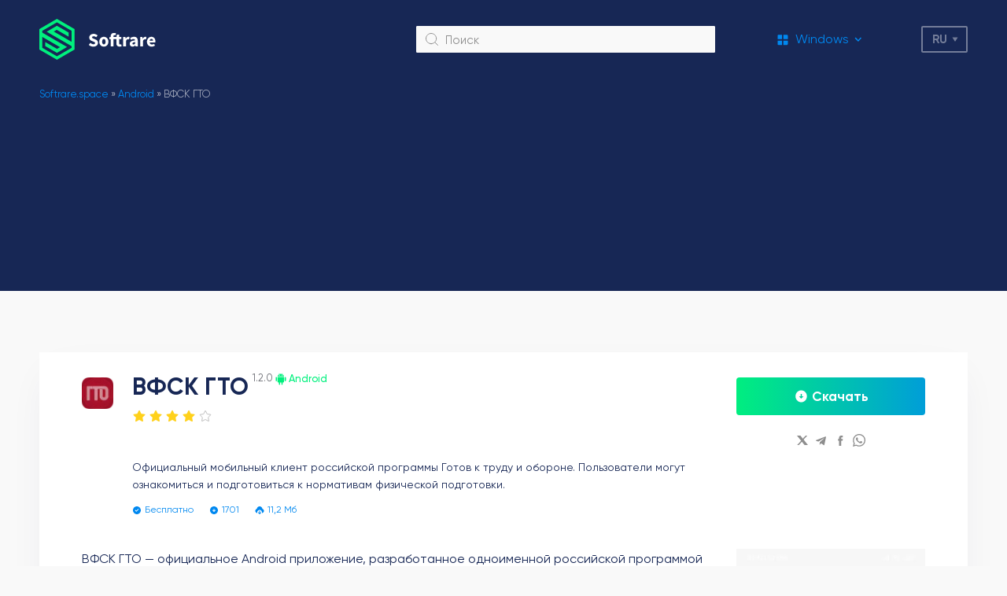

--- FILE ---
content_type: text/html; charset=UTF-8
request_url: https://softrare.space/ru/android/vfsk-gto/
body_size: 13985
content:
<!DOCTYPE html>
<html lang="ru_RU">
<head>
    <meta charset="UTF-8">
        <meta name="viewport" content="width=device-width, initial-scale=1.0">
    <link rel="icon" type="image/svg+xml" href="https://softrare.space/wp-content/themes/softrare/images/favicon.svg"> 
    <link rel="shortcut icon" href="https://softrare.space/wp-content/themes/softrare/images/favicon.png"/> 
    <link rel="apple-touch-icon" href="https://softrare.space/wp-content/themes/softrare/images/favicon.png"/>
    
    <link rel="preload" href="https://softrare.space/wp-content/themes/softrare/fonts/Gilroy-Regular.eot" as="font" type="application/vnd.ms-fontobject" crossorigin="anonymous">
    <link rel="preload" href="https://softrare.space/wp-content/themes/softrare/fonts/Gilroy-Regular.woff" as="font" type="font/woff" crossorigin="anonymous">
    <link rel="preload" href="https://softrare.space/wp-content/themes/softrare/fonts/Gilroy-Regular.ttf" as="font" type="font/ttf" crossorigin="anonymous">
    
    <link rel="preload" href="https://softrare.space/wp-content/themes/softrare/fonts/Gilroy-Medium.eot" as="font" type="application/vnd.ms-fontobject" crossorigin="anonymous">
    <link rel="preload" href="https://softrare.space/wp-content/themes/softrare/fonts/Gilroy-Medium.woff" as="font" type="font/woff" crossorigin="anonymous">
    <link rel="preload" href="https://softrare.space/wp-content/themes/softrare/fonts/Gilroy-Medium.ttf" as="font" type="font/ttf" crossorigin="anonymous">
    
    <link rel="preload" href="https://softrare.space/wp-content/themes/softrare/fonts/Gilroy-Bold.eot" as="font" type="application/vnd.ms-fontobject" crossorigin="anonymous">
    <link rel="preload" href="https://softrare.space/wp-content/themes/softrare/fonts/Gilroy-Bold.woff" as="font" type="font/woff" crossorigin="anonymous">
    <link rel="preload" href="https://softrare.space/wp-content/themes/softrare/fonts/Gilroy-Bold.ttf" as="font" type="font/ttf" crossorigin="anonymous">
    
    <meta name='robots' content='index, follow, max-image-preview:large, max-snippet:-1, max-video-preview:-1' />

	<!-- This site is optimized with the Yoast SEO plugin v26.4 - https://yoast.com/wordpress/plugins/seo/ -->
	<title>ВФСК ГТО - скачать приложение ВФСК ГТО на Андроид бесплатно</title>
	<meta name="description" content="Скачать приложение ВФСК ГТО для Android. С его помощью можно рассчитать норматив физической подготовки и ознакомиться с новостями об оздоровительной программе." />
	<link rel="canonical" href="https://softrare.space/ru/android/vfsk-gto/" />
	<meta name="twitter:label1" content="Написано автором" />
	<meta name="twitter:data1" content="admin" />
	<meta name="twitter:label2" content="Примерное время для чтения" />
	<meta name="twitter:data2" content="2 минуты" />
	<script type="application/ld+json" class="yoast-schema-graph">{"@context":"https://schema.org","@graph":[{"@type":"WebPage","@id":"https://softrare.space/ru/android/vfsk-gto/","url":"https://softrare.space/ru/android/vfsk-gto/","name":"ВФСК ГТО - скачать приложение ВФСК ГТО на Андроид бесплатно","isPartOf":{"@id":"https://softrare.space/ru/#website"},"datePublished":"2023-03-14T08:48:22+00:00","author":{"@id":"https://softrare.space/ru/#/schema/person/6a94ed59bb7c0b2bf2b0e4f2f012ee91"},"description":"Скачать приложение ВФСК ГТО для Android. С его помощью можно рассчитать норматив физической подготовки и ознакомиться с новостями об оздоровительной программе.","breadcrumb":{"@id":"https://softrare.space/ru/android/vfsk-gto/#breadcrumb"},"inLanguage":"ru-RU","potentialAction":[{"@type":"ReadAction","target":["https://softrare.space/ru/android/vfsk-gto/"]}]},{"@type":"BreadcrumbList","@id":"https://softrare.space/ru/android/vfsk-gto/#breadcrumb","itemListElement":[{"@type":"ListItem","position":1,"name":"Softrare.space","item":"https://softrare.space/ru/"},{"@type":"ListItem","position":2,"name":"Android","item":"https://softrare.space/ru/android/"},{"@type":"ListItem","position":3,"name":"ВФСК ГТО"}]},{"@type":"WebSite","@id":"https://softrare.space/ru/#website","url":"https://softrare.space/ru/","name":"Softrare","description":"","potentialAction":[{"@type":"SearchAction","target":{"@type":"EntryPoint","urlTemplate":"https://softrare.space/ru/?s={search_term_string}"},"query-input":{"@type":"PropertyValueSpecification","valueRequired":true,"valueName":"search_term_string"}}],"inLanguage":"ru-RU"},{"@type":"Person","@id":"https://softrare.space/ru/#/schema/person/6a94ed59bb7c0b2bf2b0e4f2f012ee91","name":"admin","sameAs":["https://softrare.ru"]}]}</script>
	<!-- / Yoast SEO plugin. -->


<style id='wp-img-auto-sizes-contain-inline-css' type='text/css'>
img:is([sizes=auto i],[sizes^="auto," i]){contain-intrinsic-size:3000px 1500px}
/*# sourceURL=wp-img-auto-sizes-contain-inline-css */
</style>
<style id='wp-emoji-styles-inline-css' type='text/css'>

	img.wp-smiley, img.emoji {
		display: inline !important;
		border: none !important;
		box-shadow: none !important;
		height: 1em !important;
		width: 1em !important;
		margin: 0 0.07em !important;
		vertical-align: -0.1em !important;
		background: none !important;
		padding: 0 !important;
	}
/*# sourceURL=wp-emoji-styles-inline-css */
</style>
<style id='classic-theme-styles-inline-css' type='text/css'>
/*! This file is auto-generated */
.wp-block-button__link{color:#fff;background-color:#32373c;border-radius:9999px;box-shadow:none;text-decoration:none;padding:calc(.667em + 2px) calc(1.333em + 2px);font-size:1.125em}.wp-block-file__button{background:#32373c;color:#fff;text-decoration:none}
/*# sourceURL=/wp-includes/css/classic-themes.min.css */
</style>
<link rel='stylesheet' id='main-styles-css' href='https://softrare.space/wp-content/themes/softrare/dist/styles/styles.min.css?v=6775a0635c302542da2c32aa19d86be0&#038;ver=6.9' type='text/css' media='all' />
<link rel='stylesheet' id='glide-styles-css' href='https://softrare.space/wp-content/themes/softrare/dist/styles/glide.core.min.css?ver=6.9' type='text/css' media='all' />
<script>document.createElement( "picture" );if(!window.HTMLPictureElement && document.addEventListener) {window.addEventListener("DOMContentLoaded", function() {var s = document.createElement("script");s.src = "https://softrare.space/wp-content/plugins/webp-express/js/picturefill.min.js";document.body.appendChild(s);});}</script>	
        
	<script async src="https://pagead2.googlesyndication.com/pagead/js/adsbygoogle.js?client=ca-pub-6090138030958014"
     crossorigin="anonymous"></script>	
<!-- Yandex.Metrika counter -->
<script type="text/javascript" >
   (function(m,e,t,r,i,k,a){m[i]=m[i]||function(){(m[i].a=m[i].a||[]).push(arguments)};
   var z = null;m[i].l=1*new Date();
   for (var j = 0; j < document.scripts.length; j++) {if (document.scripts[j].src === r) { return; }}
   k=e.createElement(t),a=e.getElementsByTagName(t)[0],k.async=1,k.src=r,a.parentNode.insertBefore(k,a)})
   (window, document, "script", "https://mc.yandex.ru/metrika/tag.js", "ym");

   ym(90037414, "init", {
        clickmap:true,
        trackLinks:true,
        accurateTrackBounce:true,
        webvisor:true
   });
</script>
<noscript><div><img src="https://mc.yandex.ru/watch/90037414" style="position:absolute; left:-9999px;" alt="" /></div></noscript>
<!-- /Yandex.Metrika counter -->
 
<style id='global-styles-inline-css' type='text/css'>
:root{--wp--preset--aspect-ratio--square: 1;--wp--preset--aspect-ratio--4-3: 4/3;--wp--preset--aspect-ratio--3-4: 3/4;--wp--preset--aspect-ratio--3-2: 3/2;--wp--preset--aspect-ratio--2-3: 2/3;--wp--preset--aspect-ratio--16-9: 16/9;--wp--preset--aspect-ratio--9-16: 9/16;--wp--preset--color--black: #000000;--wp--preset--color--cyan-bluish-gray: #abb8c3;--wp--preset--color--white: #ffffff;--wp--preset--color--pale-pink: #f78da7;--wp--preset--color--vivid-red: #cf2e2e;--wp--preset--color--luminous-vivid-orange: #ff6900;--wp--preset--color--luminous-vivid-amber: #fcb900;--wp--preset--color--light-green-cyan: #7bdcb5;--wp--preset--color--vivid-green-cyan: #00d084;--wp--preset--color--pale-cyan-blue: #8ed1fc;--wp--preset--color--vivid-cyan-blue: #0693e3;--wp--preset--color--vivid-purple: #9b51e0;--wp--preset--gradient--vivid-cyan-blue-to-vivid-purple: linear-gradient(135deg,rgb(6,147,227) 0%,rgb(155,81,224) 100%);--wp--preset--gradient--light-green-cyan-to-vivid-green-cyan: linear-gradient(135deg,rgb(122,220,180) 0%,rgb(0,208,130) 100%);--wp--preset--gradient--luminous-vivid-amber-to-luminous-vivid-orange: linear-gradient(135deg,rgb(252,185,0) 0%,rgb(255,105,0) 100%);--wp--preset--gradient--luminous-vivid-orange-to-vivid-red: linear-gradient(135deg,rgb(255,105,0) 0%,rgb(207,46,46) 100%);--wp--preset--gradient--very-light-gray-to-cyan-bluish-gray: linear-gradient(135deg,rgb(238,238,238) 0%,rgb(169,184,195) 100%);--wp--preset--gradient--cool-to-warm-spectrum: linear-gradient(135deg,rgb(74,234,220) 0%,rgb(151,120,209) 20%,rgb(207,42,186) 40%,rgb(238,44,130) 60%,rgb(251,105,98) 80%,rgb(254,248,76) 100%);--wp--preset--gradient--blush-light-purple: linear-gradient(135deg,rgb(255,206,236) 0%,rgb(152,150,240) 100%);--wp--preset--gradient--blush-bordeaux: linear-gradient(135deg,rgb(254,205,165) 0%,rgb(254,45,45) 50%,rgb(107,0,62) 100%);--wp--preset--gradient--luminous-dusk: linear-gradient(135deg,rgb(255,203,112) 0%,rgb(199,81,192) 50%,rgb(65,88,208) 100%);--wp--preset--gradient--pale-ocean: linear-gradient(135deg,rgb(255,245,203) 0%,rgb(182,227,212) 50%,rgb(51,167,181) 100%);--wp--preset--gradient--electric-grass: linear-gradient(135deg,rgb(202,248,128) 0%,rgb(113,206,126) 100%);--wp--preset--gradient--midnight: linear-gradient(135deg,rgb(2,3,129) 0%,rgb(40,116,252) 100%);--wp--preset--font-size--small: 13px;--wp--preset--font-size--medium: 20px;--wp--preset--font-size--large: 36px;--wp--preset--font-size--x-large: 42px;--wp--preset--spacing--20: 0.44rem;--wp--preset--spacing--30: 0.67rem;--wp--preset--spacing--40: 1rem;--wp--preset--spacing--50: 1.5rem;--wp--preset--spacing--60: 2.25rem;--wp--preset--spacing--70: 3.38rem;--wp--preset--spacing--80: 5.06rem;--wp--preset--shadow--natural: 6px 6px 9px rgba(0, 0, 0, 0.2);--wp--preset--shadow--deep: 12px 12px 50px rgba(0, 0, 0, 0.4);--wp--preset--shadow--sharp: 6px 6px 0px rgba(0, 0, 0, 0.2);--wp--preset--shadow--outlined: 6px 6px 0px -3px rgb(255, 255, 255), 6px 6px rgb(0, 0, 0);--wp--preset--shadow--crisp: 6px 6px 0px rgb(0, 0, 0);}:where(.is-layout-flex){gap: 0.5em;}:where(.is-layout-grid){gap: 0.5em;}body .is-layout-flex{display: flex;}.is-layout-flex{flex-wrap: wrap;align-items: center;}.is-layout-flex > :is(*, div){margin: 0;}body .is-layout-grid{display: grid;}.is-layout-grid > :is(*, div){margin: 0;}:where(.wp-block-columns.is-layout-flex){gap: 2em;}:where(.wp-block-columns.is-layout-grid){gap: 2em;}:where(.wp-block-post-template.is-layout-flex){gap: 1.25em;}:where(.wp-block-post-template.is-layout-grid){gap: 1.25em;}.has-black-color{color: var(--wp--preset--color--black) !important;}.has-cyan-bluish-gray-color{color: var(--wp--preset--color--cyan-bluish-gray) !important;}.has-white-color{color: var(--wp--preset--color--white) !important;}.has-pale-pink-color{color: var(--wp--preset--color--pale-pink) !important;}.has-vivid-red-color{color: var(--wp--preset--color--vivid-red) !important;}.has-luminous-vivid-orange-color{color: var(--wp--preset--color--luminous-vivid-orange) !important;}.has-luminous-vivid-amber-color{color: var(--wp--preset--color--luminous-vivid-amber) !important;}.has-light-green-cyan-color{color: var(--wp--preset--color--light-green-cyan) !important;}.has-vivid-green-cyan-color{color: var(--wp--preset--color--vivid-green-cyan) !important;}.has-pale-cyan-blue-color{color: var(--wp--preset--color--pale-cyan-blue) !important;}.has-vivid-cyan-blue-color{color: var(--wp--preset--color--vivid-cyan-blue) !important;}.has-vivid-purple-color{color: var(--wp--preset--color--vivid-purple) !important;}.has-black-background-color{background-color: var(--wp--preset--color--black) !important;}.has-cyan-bluish-gray-background-color{background-color: var(--wp--preset--color--cyan-bluish-gray) !important;}.has-white-background-color{background-color: var(--wp--preset--color--white) !important;}.has-pale-pink-background-color{background-color: var(--wp--preset--color--pale-pink) !important;}.has-vivid-red-background-color{background-color: var(--wp--preset--color--vivid-red) !important;}.has-luminous-vivid-orange-background-color{background-color: var(--wp--preset--color--luminous-vivid-orange) !important;}.has-luminous-vivid-amber-background-color{background-color: var(--wp--preset--color--luminous-vivid-amber) !important;}.has-light-green-cyan-background-color{background-color: var(--wp--preset--color--light-green-cyan) !important;}.has-vivid-green-cyan-background-color{background-color: var(--wp--preset--color--vivid-green-cyan) !important;}.has-pale-cyan-blue-background-color{background-color: var(--wp--preset--color--pale-cyan-blue) !important;}.has-vivid-cyan-blue-background-color{background-color: var(--wp--preset--color--vivid-cyan-blue) !important;}.has-vivid-purple-background-color{background-color: var(--wp--preset--color--vivid-purple) !important;}.has-black-border-color{border-color: var(--wp--preset--color--black) !important;}.has-cyan-bluish-gray-border-color{border-color: var(--wp--preset--color--cyan-bluish-gray) !important;}.has-white-border-color{border-color: var(--wp--preset--color--white) !important;}.has-pale-pink-border-color{border-color: var(--wp--preset--color--pale-pink) !important;}.has-vivid-red-border-color{border-color: var(--wp--preset--color--vivid-red) !important;}.has-luminous-vivid-orange-border-color{border-color: var(--wp--preset--color--luminous-vivid-orange) !important;}.has-luminous-vivid-amber-border-color{border-color: var(--wp--preset--color--luminous-vivid-amber) !important;}.has-light-green-cyan-border-color{border-color: var(--wp--preset--color--light-green-cyan) !important;}.has-vivid-green-cyan-border-color{border-color: var(--wp--preset--color--vivid-green-cyan) !important;}.has-pale-cyan-blue-border-color{border-color: var(--wp--preset--color--pale-cyan-blue) !important;}.has-vivid-cyan-blue-border-color{border-color: var(--wp--preset--color--vivid-cyan-blue) !important;}.has-vivid-purple-border-color{border-color: var(--wp--preset--color--vivid-purple) !important;}.has-vivid-cyan-blue-to-vivid-purple-gradient-background{background: var(--wp--preset--gradient--vivid-cyan-blue-to-vivid-purple) !important;}.has-light-green-cyan-to-vivid-green-cyan-gradient-background{background: var(--wp--preset--gradient--light-green-cyan-to-vivid-green-cyan) !important;}.has-luminous-vivid-amber-to-luminous-vivid-orange-gradient-background{background: var(--wp--preset--gradient--luminous-vivid-amber-to-luminous-vivid-orange) !important;}.has-luminous-vivid-orange-to-vivid-red-gradient-background{background: var(--wp--preset--gradient--luminous-vivid-orange-to-vivid-red) !important;}.has-very-light-gray-to-cyan-bluish-gray-gradient-background{background: var(--wp--preset--gradient--very-light-gray-to-cyan-bluish-gray) !important;}.has-cool-to-warm-spectrum-gradient-background{background: var(--wp--preset--gradient--cool-to-warm-spectrum) !important;}.has-blush-light-purple-gradient-background{background: var(--wp--preset--gradient--blush-light-purple) !important;}.has-blush-bordeaux-gradient-background{background: var(--wp--preset--gradient--blush-bordeaux) !important;}.has-luminous-dusk-gradient-background{background: var(--wp--preset--gradient--luminous-dusk) !important;}.has-pale-ocean-gradient-background{background: var(--wp--preset--gradient--pale-ocean) !important;}.has-electric-grass-gradient-background{background: var(--wp--preset--gradient--electric-grass) !important;}.has-midnight-gradient-background{background: var(--wp--preset--gradient--midnight) !important;}.has-small-font-size{font-size: var(--wp--preset--font-size--small) !important;}.has-medium-font-size{font-size: var(--wp--preset--font-size--medium) !important;}.has-large-font-size{font-size: var(--wp--preset--font-size--large) !important;}.has-x-large-font-size{font-size: var(--wp--preset--font-size--x-large) !important;}
/*# sourceURL=global-styles-inline-css */
</style>
<link rel='stylesheet' id='gglcptch-css' href='https://softrare.space/wp-content/plugins/google-captcha/css/gglcptch.css?ver=1.84' type='text/css' media='all' />
</head>
<body > 


<div class="bg-overlay"></div>

<header class="site-header">
    <div class="container site-header--row">
        <div class="site-header__logo">
                            <a href="https://softrare.space">
                            <img src="https://softrare.space/wp-content/themes/softrare/images/logo.svg" alt="Softrare">
                            </a>
                    </div>

        <div class="site-header__search-block">
            <form action="/">
                <button></button>
                <input type="text" name="s" id="s" placeholder="Поиск">
            </form>
        </div>

        <div class="site-header__menu-select">
            <div class="site-header__menu-select__current">
                                <i class="windows"></i>
                <span>Windows</span>
            </div>
            <nav class="site-header__menu-select__list"><ul id="menu-menyu" class="menu"><li id="menu-item-29738" class="icon-windows menu-item menu-item-type-taxonomy menu-item-object-category menu-item-29738"><a href="https://softrare.space/ru/windows/">Windows</a></li>
<li id="menu-item-29737" class="icon-android menu-item menu-item-type-taxonomy menu-item-object-category current-post-ancestor current-menu-parent current-post-parent menu-item-29737"><a href="https://softrare.space/ru/android/">Android</a></li>
<li id="menu-item-70029" class="icon-ios menu-item menu-item-type-taxonomy menu-item-object-category menu-item-70029"><a href="https://softrare.space/ru/ios/">iOS</a></li>
<li id="menu-item-70031" class="icon-macos menu-item menu-item-type-taxonomy menu-item-object-category menu-item-70031"><a href="https://softrare.space/ru/macos-ru/">MacOS</a></li>
<li id="menu-item-70082" class="icon-drivers menu-item menu-item-type-taxonomy menu-item-object-category menu-item-70082"><a href="https://softrare.space/ru/drivers/">Drivers</a></li>
</ul></nav>        </div>

        <div class="main-lang-switcher">
            <div class="main-lang-switcher--current" role="button">ru</div>
            <ul>
                	<li class="lang-item lang-item-274 lang-item-ru current-lang lang-item-first"><a lang="ru-RU" hreflang="ru-RU" href="https://softrare.space/ru/android/vfsk-gto/" aria-current="true">Русский</a></li>
            </ul>
        </div> 

        <div class="site-header__mob-menu-btn" role="button"></div>
    </div>
</header>

<div class="container">
<div class="breadcrumbs"><span><span><a href="https://softrare.space/ru/">Softrare.space</a></span> » <span><a href="https://softrare.space/ru/android/">Android</a></span> » <span class="breadcrumb_last" aria-current="page">ВФСК ГТО</span></span></div>
<div class="white-box -shadow padding-page mb32">
    
    <div class="app-page-header">
        <picture><source srcset="https://softrare.space/wp-content/webp-express/webp-images/uploads/2023/03/vfsk-gto-icon-42x42.png.webp" type="image/webp"><img src="https://softrare.space/wp-content/uploads/2023/03/vfsk-gto-icon-42x42.png" alt="ВФСК ГТО" class="webpexpress-processed"></picture>

        <div>
            <div class="app-page-header--title">
                <section>
                    <h1>ВФСК ГТО</h1>
                    <span>1.2.0</span>
                </section>

                                <div class="title-category">
                   <i class="icon-android"></i>
                   <span  style="color:#00F07D!important">Android</span>
                </div>
            </div>

            <div class="set-rating-stars"><div class="rating-stars -btn-type"><span class="star-icon-color"></span><span class="star-icon-color"></span><span class="star-icon-color"></span><span class="star-icon-color"></span><span class="star-icon-grey"></span></div><div class="rating-stars--info">Спасибо за вашу оценку.</div></div>
            
                <div class="hide-mob fake-banner-block" style="margin:20px 0">
                                </div>

                            
            <div class="short-desc big-lh">Официальный мобильный клиент российской программы Готов к труду и обороне. Пользователи могут ознакомиться и подготовиться к нормативам физической подготовки.</div>

                                <div class="show-mob fake-banner-block" style="margin:20px 0">
                                        </div>

                                
            <div class="bottom-data">
                <div class="bottom-data--item price">
                    <i></i>
                    <span>Бесплатно</span>
                </div>

                <div class="bottom-data--item installed -blue">
                    <i></i>
                    <span>1701</span>
                </div>

                <div class="bottom-data--item size">
                    <i></i>
                    <span>11,2 Мб</span>
                </div>

                            </div>

        </div>

        <div class="mob-link-ya">
            <div class="more-link">
                                <a  class="installed-counter-btn" href="https://softrare.space/ru/android/vfsk-gto/?download=true"><span>Скачать</span></a>
            </div>

            <div class="share-links">
            <div class="share-links__link">
            <a href="http://twitter.com/share?text=ВФСК ГТО https://softrare.space/ru/android/vfsk-gto/" target="_blank">
                <i class="icon-tw"></i>
            </a>
        </div>
            <div class="share-links__link">
            <a href="https://t.me/share/url?url=https://softrare.space/ru/android/vfsk-gto/" target="_blank">
                <i class="icon-tg"></i>
            </a>
        </div>
            <div class="share-links__link">
            <a href="https://www.facebook.com/sharer/sharer.php?u=https://softrare.space/ru/android/vfsk-gto/" target="_blank">
                <i class="icon-fb"></i>
            </a>
        </div>
            <div class="share-links__link">
            <a href="viber://forward?text=https://softrare.space/ru/android/vfsk-gto/" target="_blank">
                <i class="icon-viber"></i>
            </a>
        </div>
    </div>
        </div>

    </div>

    <div class="app-page-content-grid">

        <aside class="show-mob">
            <div class="app-screens mb32">
                <div class="screens-slider app-screens--slider-mob">
                    <div data-glide-el="track" class="glide__track">
                        <ul class="glide__slides">
                                                        <div class="glide__slide screens-slider__item">
                                    <a data-fslightbox href="https://softrare.space/wp-content/uploads/2023/03/vfsk-gto-federalnye-1.jpg">
                                        <picture><source srcset="https://softrare.space/wp-content/webp-express/webp-images/uploads/2023/03/vfsk-gto-federalnye-1.jpg.webp" type="image/webp"><img src="https://softrare.space/wp-content/uploads/2023/03/vfsk-gto-federalnye-1.jpg" alt="ВФСК ГТО Федеральные " class="webpexpress-processed"></picture>
                                    </a>
                                </div>
                                                                <div class="glide__slide screens-slider__item">
                                    <a data-fslightbox href="https://softrare.space/wp-content/uploads/2023/03/vfsk-gto-obyazatelnye-1.jpg">
                                        <picture><source srcset="https://softrare.space/wp-content/webp-express/webp-images/uploads/2023/03/vfsk-gto-obyazatelnye-1.jpg.webp" type="image/webp"><img src="https://softrare.space/wp-content/uploads/2023/03/vfsk-gto-obyazatelnye-1.jpg" alt="ВФСК ГТО Обязательные " class="webpexpress-processed"></picture>
                                    </a>
                                </div>
                                                        </ul>
                    </div>

                                        <div class="glide__arrows " data-glide-el="controls">
                        <button class="glide__arrow glide__arrow--left" data-glide-dir="<"></button>
                        <button class="glide__arrow glide__arrow--right" data-glide-dir=">"></button>
                    </div>
                                    </div>
            </div>
        </aside>

        <main>
            <article class="post-entry">
                <p>ВФСК ГТО &#8212; официальное Android приложение, разработанное одноименной российской программой физической подготовки. С помощью приложения пользователи могут повысить уровень физической активности и ознакомиться с актуальной информацией, касающейся программы Готов к труду и обороне.</p>
<h2>Калькулятор нормативов</h2>
<p>Для того, чтобы пользователи могли быстро и удобно рассчитать нормативы, в приложении предусмотрен удобный калькулятор. После выполнения определенных физических упражнений можно получить бронзовый, серебряный или золотой знаки отличия.</p>
<p>Нормативы ГТО варьируются в зависимости от пола и возраста, поэтому в калькуляторе необходимо указать эти данные. В большинстве случаев в программу включают бег на различные дистанции и физические упражнения, начиная от легких и заканчивая достаточно тяжелыми.</p>
<h2>Новости</h2>
<p>В приложении присутствует новостная лента, где публикуются федеральные и региональные материалы. Для удобства информация рассортирована, исходя из даты публикации.</p>
<p>Все новости так или иначе связаны со Всероссийским физкультурно спортивным комплексом, который получил название Готов к труду и обороне. Отметим, что комментировать публикации или делиться ими не представляется возможным.</p>
<h2>Особенности</h2>
<ul>
<li>официальное приложение Всероссийского физкультурно спортивного комплекса ГТО;</li>
<li>присутствует встроенная карта с адресами центров тестирования;</li>
<li>можно ознакомиться с новостями, связанными с оздоровительной программой;</li>
<li>разработчики предусмотрели список и калькулятор нормативов;</li>
<li>приложение загружается и используется совершенно бесплатно;</li>
<li>совместимо со всеми актуальными версиями Android.</li>
</ul>
            </article>

            <div class="app-page-info--wrapp">
            <div class="app-page-info">
                <div class="app-page-info--item">
                    <div class="label">Разработчик:</div>
                    <div class="value">ANO "Directorate for Sports and Social Projects"</div>
                </div>
                <div class="app-page-info--item">
                    <div class="label">Обновлено:</div>
                    <div class="value">08.08.2018</div>
                </div>
                <div class="app-page-info--item">
                    <div class="label">Версия ОС:</div>
                    <div class="value">Android 4.1</div>
                </div>
                <div class="app-page-info--item"> 
                    <div class="label">Русский язык:</div>
                    <div class="value">Есть</div>
                </div>
                <div class="app-page-info--item">
                    <div class="label">Лицензия:</div>
                    <div class="value">Бесплатно</div>
                </div>
            </div>
            </div>
            
        </main>

                <aside class="hide-mob">
            <div class="app-screens">
                <div class="screens-slider glide app-screens--slider">
                    <div data-glide-el="track" class="glide__track">
                        <ul class="glide__slides">
                                                        <div class="glide__slide screens-slider__item">
                                    <a data-fslightbox href="https://softrare.space/wp-content/uploads/2023/03/vfsk-gto-federalnye-1.jpg">
                                        <picture><source srcset="https://softrare.space/wp-content/webp-express/webp-images/uploads/2023/03/vfsk-gto-federalnye-1.jpg.webp" type="image/webp"><img src="https://softrare.space/wp-content/uploads/2023/03/vfsk-gto-federalnye-1.jpg" alt="ВФСК ГТО Федеральные " class="webpexpress-processed"></picture>
                                    </a>
                                </div>
                                                                <div class="glide__slide screens-slider__item">
                                    <a data-fslightbox href="https://softrare.space/wp-content/uploads/2023/03/vfsk-gto-obyazatelnye-1.jpg">
                                        <picture><source srcset="https://softrare.space/wp-content/webp-express/webp-images/uploads/2023/03/vfsk-gto-obyazatelnye-1.jpg.webp" type="image/webp"><img src="https://softrare.space/wp-content/uploads/2023/03/vfsk-gto-obyazatelnye-1.jpg" alt="ВФСК ГТО Обязательные " class="webpexpress-processed"></picture>
                                    </a>
                                </div>
                                                        </ul>
                    </div>

                                        <div class="glide__arrows " data-glide-el="controls">
                        <button class="glide__arrow glide__arrow--left" data-glide-dir="<"></button>
                        <button class="glide__arrow glide__arrow--right" data-glide-dir=">"></button>
                    </div>
                                    </div>
            </div>
        </aside>
         
    </div>

            <div style="margin:20px 0">
                </div>

            
    <div class="more-link-big">
                <a  class="installed-counter-btn" href="https://softrare.space/ru/android/vfsk-gto/?download=true"><span>Скачать</span></a>
    </div>

</div>


<div class="white-box -shadow padding-page mb32">

    	<div class="h1 text-center" style="margin-bottom:20px">Комментарии</div>
    
        <ul class="comment-list">
        <li class="comment even thread-even depth-1" id="comment-31262">
    <div class="the-comment">
        <div class="comment-author">
            <div class="name">Наталья</div>
            <span>16.04.2024 в 16:00</span>
        </div>
        <div class="comment-item-data">
            <div class="comment-text">
                                <div><p>Зарегистрировать ребёнка на г т о</p>
</div>
            </div>
            <div class="comment-link">
                                                <a rel="nofollow" class="comment-reply-link" href="#comment-31262" data-commentid="31262" data-postid="73534" data-belowelement="div-comment-5" data-respondelement="respond" data-replyto="Комментарий" aria-label="Комментарий">Ответить</a>
                            </div> 
        </div>
    </div>
</li><!-- #comment-## -->
	</ul>
    
	

	
</div>    


    <div class="white-box -shadow padding-page mb32">
    
            <div class="global-form">
                <form id="respond" class="form comment-form" action="https://softrare.space/wp-comments-post.php" method="post">

                    <div class="h1 text-center" style="margin-bottom:20px">Комментировать</div>

                    <input type="hidden" name="g_parent_comment">

					
                        
                        <div class="global-form--row ">
                            <div class="global-form--element">
                                <input type="text" name="author" id="author" placeholder="Введите Ваше имя"/>
                            </div>

                            <div class="global-form--element">
                                <input type="text" name="email" id="email" placeholder="Email"/>
                            </div>
                        </div>

                        <div class="global-form--row" style="margin-bottom: 6px;">
                            <div class="global-form--element">
                                <textarea name="comment" id="comment" placeholder="Текст комментария"></textarea>
                            </div>
                        </div>

                        <div class="gglcptch gglcptch_v2 gglcptch_custom"><input type="hidden" id="g-recaptcha-response" name="g-recaptcha-response" class="g-recaptcha-response" style="width: 250px !important; height: 40px !important; border: 1px solid #c1c1c1 !important; margin: 10px 25px !important; padding: 0px !important; resize: none !important;"><div id="gglcptch_recaptcha_4029418293" class="gglcptch_recaptcha"></div>
				<noscript>
					<div style="width: 302px;">
						<div style="width: 302px; height: 422px; position: relative;">
							<div style="width: 302px; height: 422px; position: absolute;">
								<iframe src="https://www.google.com/recaptcha/api/fallback?k=6Lf76nMjAAAAAI10knyDXiGZxgmiNcHvX6VG7oMK" frameborder="0" scrolling="no" style="width: 302px; height:422px; border-style: none;"></iframe>
							</div>
						</div>
						<div style="border-style: none; bottom: 12px; left: 25px; margin: 0px; padding: 0px; right: 25px; background: #f9f9f9; border: 1px solid #c1c1c1; border-radius: 3px; height: 60px; width: 300px;">
							<input type="hidden" id="g-recaptcha-response" name="g-recaptcha-response" class="g-recaptcha-response" style="width: 250px !important; height: 40px !important; border: 1px solid #c1c1c1 !important; margin: 10px 25px !important; padding: 0px !important; resize: none !important;">
						</div>
					</div>
				</noscript></div>
                        <div class="global-form--row" style="margin-top:14px">
                            <button>Отправить</button>
                        </div>
                         
						<input type='hidden' name='comment_post_ID' value='73534' id='comment_post_ID' />
<input type='hidden' name='comment_parent' id='comment_parent' value='0' />
						
					
                </form>
            </div>

			
    </div>



<div class="main-block-title">Похожие программы</div>
    <div class="main-block--grid mob-last-hide">
    <div class="main-block--grid--item">
    <a href="https://softrare.space/ru/android/funsta/">
        <picture><source srcset="https://softrare.space/wp-content/webp-express/webp-images/uploads/2023/03/funsta-icon-84x84-1-42x42.png.webp" type="image/webp"><img src="https://softrare.space/wp-content/uploads/2023/03/funsta-icon-84x84-1-42x42.png" alt="Funsta" class="webpexpress-processed"></picture>
    </a>

    <div>
        <div class="title">
            <a href="https://softrare.space/ru/android/funsta/">Funsta</a>
        </div>

        <div class="rating-stars"><span class="star-icon-color"></span><span class="star-icon-color"></span><span class="star-icon-color"></span><span class="star-icon-color"></span><span class="star-icon-color"></span></div>
        <div class="short-desc big-lh">Приложение предназначено для создания фейковых диалогов и списков контактов. Пользователи могут добавлять...</div>

        <div class="bottom-data">
            <div class="bottom-data--item price">
                <i></i>
                <span></span>
            </div>

            <div class="bottom-data--item installed">
                <i></i>
                <span>12503593</span>
            </div>

            <div class="bottom-data--item category icon-android">
                <i></i>
            </div>
        </div>
    </div>
</div>
<div class="main-block--grid--item">
    <a href="https://softrare.space/ru/android/glitch-2/">
        <picture><source srcset="https://softrare.space/wp-content/webp-express/webp-images/uploads/2023/03/glitch-icon-42x42.png.webp" type="image/webp"><img src="https://softrare.space/wp-content/uploads/2023/03/glitch-icon-42x42.png" alt="Glitch" class="webpexpress-processed"></picture>
    </a>

    <div>
        <div class="title">
            <a href="https://softrare.space/ru/android/glitch-2/">Glitch</a>
        </div>

        <div class="rating-stars"><span class="star-icon-color"></span><span class="star-icon-color"></span><span class="star-icon-color"></span><span class="star-icon-grey"></span><span class="star-icon-grey"></span></div>
        <div class="short-desc big-lh">Приложение представляет собой многофункциональный редактор изображений. С его помощью можно обрабатывать фотографии...</div>

        <div class="bottom-data">
            <div class="bottom-data--item price">
                <i></i>
                <span></span>
            </div>

            <div class="bottom-data--item installed">
                <i></i>
                <span>10238070</span>
            </div>

            <div class="bottom-data--item category icon-android">
                <i></i>
            </div>
        </div>
    </div>
</div>
<div class="main-block--grid--item">
    <a href="https://softrare.space/ru/android/gems-calc-for-brawl-stars/">
        <picture><source srcset="https://softrare.space/wp-content/webp-express/webp-images/uploads/2023/03/gems-calc-for-brawl-stars-icon-42x42.png.webp" type="image/webp"><img src="https://softrare.space/wp-content/uploads/2023/03/gems-calc-for-brawl-stars-icon-42x42.png" alt="Gems Calc for Brawl Stars" class="webpexpress-processed"></picture>
    </a>

    <div>
        <div class="title">
            <a href="https://softrare.space/ru/android/gems-calc-for-brawl-stars/">Gems Calc for Brawl Stars</a>
        </div>

        <div class="rating-stars"><span class="star-icon-color"></span><span class="star-icon-color"></span><span class="star-icon-color"></span><span class="star-icon-color"></span><span class="star-icon-grey"></span></div>
        <div class="short-desc big-lh">Приложение содержит подсказки и хитрости, которые можно применять в процессе игры. Есть...</div>

        <div class="bottom-data">
            <div class="bottom-data--item price">
                <i></i>
                <span></span>
            </div>

            <div class="bottom-data--item installed">
                <i></i>
                <span>5238105</span>
            </div>

            <div class="bottom-data--item category icon-android">
                <i></i>
            </div>
        </div>
    </div>
</div>
<div class="main-block--grid--item">
    <a href="https://softrare.space/ru/android/golden-ratio-face/">
        <picture><source srcset="https://softrare.space/wp-content/webp-express/webp-images/uploads/2023/03/golden-ratio-face-icon-42x42.png.webp" type="image/webp"><img src="https://softrare.space/wp-content/uploads/2023/03/golden-ratio-face-icon-42x42.png" alt="Golden Ratio Face" class="webpexpress-processed"></picture>
    </a>

    <div>
        <div class="title">
            <a href="https://softrare.space/ru/android/golden-ratio-face/">Golden Ratio Face</a>
        </div>

        <div class="rating-stars"><span class="star-icon-color"></span><span class="star-icon-color"></span><span class="star-icon-color"></span><span class="star-icon-grey"></span><span class="star-icon-grey"></span></div>
        <div class="short-desc big-lh">Анализируйте ваше лицо, чтобы определить уровень привлекательности и получить советы по уходу...</div>

        <div class="bottom-data">
            <div class="bottom-data--item price">
                <i></i>
                <span></span>
            </div>

            <div class="bottom-data--item installed">
                <i></i>
                <span>1259320</span>
            </div>

            <div class="bottom-data--item category icon-android">
                <i></i>
            </div>
        </div>
    </div>
</div>
<div class="main-block--grid--item">
    <a href="https://softrare.space/ru/android/gg/">
        <picture><source srcset="https://softrare.space/wp-content/webp-express/webp-images/uploads/2023/03/gg-icon-72x72-1-42x42.png.webp" type="image/webp"><img src="https://softrare.space/wp-content/uploads/2023/03/gg-icon-72x72-1-42x42.png" alt="gg" class="webpexpress-processed"></picture>
    </a>

    <div>
        <div class="title">
            <a href="https://softrare.space/ru/android/gg/">gg</a>
        </div>

        <div class="rating-stars"><span class="star-icon-color"></span><span class="star-icon-color"></span><span class="star-icon-color"></span><span class="star-icon-color"></span><span class="star-icon-grey"></span></div>
        <div class="short-desc big-lh">Приложение, которое работает с водителями на личных автомобилях, чтобы предоставлять услуги грузоперевозок...</div>

        <div class="bottom-data">
            <div class="bottom-data--item price">
                <i></i>
                <span></span>
            </div>

            <div class="bottom-data--item installed">
                <i></i>
                <span>565983</span>
            </div>

            <div class="bottom-data--item category icon-android">
                <i></i>
            </div>
        </div>
    </div>
</div>
<div class="main-block--grid--item">
    <a href="https://softrare.space/ru/android/leonbets/">
        <picture><source srcset="https://softrare.space/wp-content/webp-express/webp-images/uploads/2021/05/leonbets-icon-1-42x42.png.webp" type="image/webp"><img src="https://softrare.space/wp-content/uploads/2021/05/leonbets-icon-1-42x42.png" alt="LeonBets" class="webpexpress-processed"></picture>
    </a>

    <div>
        <div class="title">
            <a href="https://softrare.space/ru/android/leonbets/">LeonBets</a>
        </div>

        <div class="rating-stars"><span class="star-icon-color"></span><span class="star-icon-color"></span><span class="star-icon-color"></span><span class="star-icon-color"></span><span class="star-icon-color"></span></div>
        <div class="short-desc big-lh">Официальное приложение БК Леонбетс, которое позволяет вам делать ставки на спортивные события...</div>

        <div class="bottom-data">
            <div class="bottom-data--item price">
                <i></i>
                <span>Бесплатная</span>
            </div>

            <div class="bottom-data--item installed">
                <i></i>
                <span>353546</span>
            </div>

            <div class="bottom-data--item category icon-android">
                <i></i>
            </div>
        </div>
    </div>
</div>
<div class="main-block--grid--item">
    <a href="https://softrare.space/ru/android/video-star/">
        <picture><source srcset="https://softrare.space/wp-content/webp-express/webp-images/uploads/2021/05/video-star-icon-42x42.png.webp" type="image/webp"><img src="https://softrare.space/wp-content/uploads/2021/05/video-star-icon-42x42.png" alt="Video Star" class="webpexpress-processed"></picture>
    </a>

    <div>
        <div class="title">
            <a href="https://softrare.space/ru/android/video-star/">Video Star</a>
        </div>

        <div class="rating-stars"><span class="star-icon-color"></span><span class="star-icon-color"></span><span class="star-icon-color"></span><span class="star-icon-color"></span><span class="star-icon-color"></span></div>
        <div class="short-desc big-lh">Удобное приложение, которое дает возможность редактировать видеоролики на своем Android устройстве. Также...</div>

        <div class="bottom-data">
            <div class="bottom-data--item price">
                <i></i>
                <span>Бесплатная</span>
            </div>

            <div class="bottom-data--item installed">
                <i></i>
                <span>346223</span>
            </div>

            <div class="bottom-data--item category icon-android">
                <i></i>
            </div>
        </div>
    </div>
</div>
<div class="main-block--grid--item">
    <a href="https://softrare.space/ru/android/gb-whatsapp/">
        <picture><source srcset="https://softrare.space/wp-content/webp-express/webp-images/uploads/2021/05/gb-whatsapp-icon-42x42.png.webp" type="image/webp"><img src="https://softrare.space/wp-content/uploads/2021/05/gb-whatsapp-icon-42x42.png" alt="GB WhatsApp" class="webpexpress-processed"></picture>
    </a>

    <div>
        <div class="title">
            <a href="https://softrare.space/ru/android/gb-whatsapp/">GB WhatsApp</a>
        </div>

        <div class="rating-stars"><span class="star-icon-color"></span><span class="star-icon-color"></span><span class="star-icon-color"></span><span class="star-icon-color"></span><span class="star-icon-color"></span></div>
        <div class="short-desc big-lh">Альтернативный клиент популярного мессенджера, который предлагает много полезных функций, вроде режима "невидимки"...</div>

        <div class="bottom-data">
            <div class="bottom-data--item price">
                <i></i>
                <span>Бесплатная</span>
            </div>

            <div class="bottom-data--item installed">
                <i></i>
                <span>299887</span>
            </div>

            <div class="bottom-data--item category icon-android">
                <i></i>
            </div>
        </div>
    </div>
</div>
<div class="main-block--grid--item">
    <a href="https://softrare.space/ru/android/winline/">
        <picture><source srcset="https://softrare.space/wp-content/webp-express/webp-images/uploads/2021/05/winline-icon-42x42.png.webp" type="image/webp"><img src="https://softrare.space/wp-content/uploads/2021/05/winline-icon-42x42.png" alt="Winline" class="webpexpress-processed"></picture>
    </a>

    <div>
        <div class="title">
            <a href="https://softrare.space/ru/android/winline/">Winline</a>
        </div>

        <div class="rating-stars"><span class="star-icon-color"></span><span class="star-icon-color"></span><span class="star-icon-color"></span><span class="star-icon-color"></span><span class="star-icon-grey"></span></div>
        <div class="short-desc big-lh">Приложение, при помощи которого вы сможете делать ставки на различные виды спорта...</div>

        <div class="bottom-data">
            <div class="bottom-data--item price">
                <i></i>
                <span>Бесплатная</span>
            </div>

            <div class="bottom-data--item installed">
                <i></i>
                <span>207987</span>
            </div>

            <div class="bottom-data--item category icon-android">
                <i></i>
            </div>
        </div>
    </div>
</div>
    </div>
    
<input type="hidden" name="page_post_id" value="73534">

</div> <!-- close <div class="container"> in header.php -->

<div class="mobile-menu-box">
	<div class="mobile-search-block">
        <form action="/">
            <button></button>
            <input type="text" name="s" id="s" placeholder="Поиск">
        </form>
    </div>

	<div class="home-tab home-tab-theme">
    <div class="home-tab--header">        <div class="label  -toggle" data-id="1">
            <i class="icon-windows"></i>
            <span>Windows</span>
        </div>
                <div class="label " data-id="2">
            <i class="icon-android"></i>
            <span>Android</span>
        </div>
                <div class="label " data-id="3">
            <i class="icon-ios"></i>
            <span>iOS</span>
        </div>
                <div class="label " data-id="4">
            <i class="icon-macos"></i>
            <span>MacOS</span>
        </div>
                <div class="label " data-id="5">
            <i class="icon-drivers"></i>
            <span>Drivers</span>
        </div>
        </div>
        <div class="home-tab--content  -toggle" data-id="1">
        <div class="home-categories-grid">
            <a 
    href="https://softrare.space/ru/windows/bezopasnost/"
    class="home-categories-grid--item"
    >
    <i style="background:url(https://softrare.space/wp-content/uploads/2023/02/Bezopasnosti.svg) no-repeat center;background-size:contain"></i>
    <span>Безопасность</span>
</a><a 
    href="https://softrare.space/ru/windows/igry/"
    class="home-categories-grid--item"
    >
    <i style="background:url(https://softrare.space/wp-content/uploads/2023/02/Igryi.svg) no-repeat center;background-size:contain"></i>
    <span>Игры</span>
</a><a 
    href="https://softrare.space/ru/windows/multimedia/"
    class="home-categories-grid--item"
    >
    <i style="background:url(https://softrare.space/wp-content/uploads/2023/02/Multimediai.svg) no-repeat center;background-size:contain"></i>
    <span>Мультимедиа</span>
</a><a 
    href="https://softrare.space/ru/windows/obrazovanie-i-nauka/"
    class="home-categories-grid--item"
    >
    <i style="background:url(https://softrare.space/wp-content/uploads/2023/02/Obrazovanie-i-naukai.svg) no-repeat center;background-size:contain"></i>
    <span>Образование и Наука</span>
</a><a 
    href="https://softrare.space/ru/windows/ofisnoe-po/"
    class="home-categories-grid--item"
    >
    <i style="background:url(https://softrare.space/wp-content/uploads/2023/02/Ofisnoe-POi.svg) no-repeat center;background-size:contain"></i>
    <span>Офисное ПО</span>
</a><a 
    href="https://softrare.space/ru/windows/portativnye-ustroystva/"
    class="home-categories-grid--item"
    >
    <i style="background:url(https://softrare.space/wp-content/uploads/2023/02/Portativnye-ustrojstvai.svg) no-repeat center;background-size:contain"></i>
    <span>Портативные устройства</span>
</a><a 
    href="https://softrare.space/ru/windows/razrabotka/"
    class="home-categories-grid--item"
    >
    <i style="background:url(https://softrare.space/wp-content/uploads/2023/02/Razrabotkai.svg) no-repeat center;background-size:contain"></i>
    <span>Разработка</span>
</a><a 
    href="https://softrare.space/ru/windows/set/"
    class="home-categories-grid--item"
    >
    <i style="background:url(https://softrare.space/wp-content/uploads/2023/02/Seti.svg) no-repeat center;background-size:contain"></i>
    <span>Сеть</span>
</a><a 
    href="https://softrare.space/ru/windows/sistema/"
    class="home-categories-grid--item"
    >
    <i style="background:url(https://softrare.space/wp-content/uploads/2023/02/Sistemai.svg) no-repeat center;background-size:contain"></i>
    <span>Система</span>
</a>        </div>
    </div>
        <div class="home-tab--content " data-id="2">
        <div class="home-categories-grid">
            <a 
    href="https://softrare.space/ru/android/bezopasnost-android/"
    class="home-categories-grid--item"
    >
    <i style="background:url(https://softrare.space/wp-content/uploads/2023/02/aiBezopasnost.svg) no-repeat center;background-size:contain"></i>
    <span>Безопасность</span>
</a><a 
    href="https://softrare.space/ru/android/grafika-android/"
    class="home-categories-grid--item"
    >
    <i style="background:url(https://softrare.space/wp-content/uploads/2023/02/aiGrafika.svg) no-repeat center;background-size:contain"></i>
    <span>Графика</span>
</a><a 
    href="https://softrare.space/ru/android/igry-android/"
    class="home-categories-grid--item"
    >
    <i style="background:url(https://softrare.space/wp-content/uploads/2023/02/aiIgry.svg) no-repeat center;background-size:contain"></i>
    <span>Игры</span>
</a><a 
    href="https://softrare.space/ru/android/multimedia-android/"
    class="home-categories-grid--item"
    >
    <i style="background:url(https://softrare.space/wp-content/uploads/2023/02/aiMultimedia.svg) no-repeat center;background-size:contain"></i>
    <span>Мультимедиа</span>
</a><a 
    href="https://softrare.space/ru/android/obshchenie-android/"
    class="home-categories-grid--item"
    >
    <i style="background:url(https://softrare.space/wp-content/uploads/2023/02/aiObshhenie.svg) no-repeat center;background-size:contain"></i>
    <span>Общение</span>
</a><a 
    href="https://softrare.space/ru/android/puteshestviya/"
    class="home-categories-grid--item"
    >
    <i style="background:url(https://softrare.space/wp-content/uploads/2023/02/aiPuteshestviya.svg) no-repeat center;background-size:contain"></i>
    <span>Путешествия</span>
</a><a 
    href="https://softrare.space/ru/android/set-android/"
    class="home-categories-grid--item"
    >
    <i style="background:url(https://softrare.space/wp-content/uploads/2023/02/aiSet.svg) no-repeat center;background-size:contain"></i>
    <span>Сеть</span>
</a><a 
    href="https://softrare.space/ru/android/sistema-android/"
    class="home-categories-grid--item"
    >
    <i style="background:url(https://softrare.space/wp-content/uploads/2023/02/aiSistema.svg) no-repeat center;background-size:contain"></i>
    <span>Система</span>
</a><a 
    href="https://softrare.space/ru/android/hobbi/"
    class="home-categories-grid--item"
    >
    <i style="background:url(https://softrare.space/wp-content/uploads/2023/02/aiHobbi.svg) no-repeat center;background-size:contain"></i>
    <span>Хобби</span>
</a>        </div>
    </div>
        <div class="home-tab--content " data-id="3">
        <div class="home-categories-grid">
            <a 
    href="https://softrare.space/ru/ios/muzyka-i-video/"
    class="home-categories-grid--item"
    >
    <i style="background:url(https://softrare.space/wp-content/uploads/2023/02/ioaMuzyka-i-video.svg) no-repeat center;background-size:contain"></i>
    <span>Музыка и видео</span>
</a><a 
    href="https://softrare.space/ru/ios/obuchenie-i-knigi/"
    class="home-categories-grid--item"
    >
    <i style="background:url(https://softrare.space/wp-content/uploads/2023/02/iosObuchenie-i-knigi.svg) no-repeat center;background-size:contain"></i>
    <span>Обучение и книги</span>
</a><a 
    href="https://softrare.space/ru/ios/obshchenie-ru/"
    class="home-categories-grid--item"
    >
    <i style="background:url(https://softrare.space/wp-content/uploads/2023/02/iosObshhenie.svg) no-repeat center;background-size:contain"></i>
    <span>Общение</span>
</a><a 
    href="https://softrare.space/ru/ios/puteshestviya-i-poezdki/"
    class="home-categories-grid--item"
    >
    <i style="background:url(https://softrare.space/wp-content/uploads/2023/02/iosPuteshestviya-i-poezdki.svg) no-repeat center;background-size:contain"></i>
    <span>Путешествия и поездки</span>
</a><a 
    href="https://softrare.space/ru/ios/razvlecheniya-i-igry/"
    class="home-categories-grid--item"
    >
    <i style="background:url(https://softrare.space/wp-content/uploads/2023/02/iosRazvlecheniya-i-igry.svg) no-repeat center;background-size:contain"></i>
    <span>Развлечения и игры</span>
</a><a 
    href="https://softrare.space/ru/ios/servisy/"
    class="home-categories-grid--item"
    >
    <i style="background:url(https://softrare.space/wp-content/uploads/2023/02/iosServisy.svg) no-repeat center;background-size:contain"></i>
    <span>Сервисы</span>
</a><a 
    href="https://softrare.space/ru/ios/utility/"
    class="home-categories-grid--item"
    >
    <i style="background:url(https://softrare.space/wp-content/uploads/2023/02/iosUtility.svg) no-repeat center;background-size:contain"></i>
    <span>Утилиты</span>
</a><a 
    href="https://softrare.space/ru/ios/finansy-i-pokupki/"
    class="home-categories-grid--item"
    >
    <i style="background:url(https://softrare.space/wp-content/uploads/2023/02/iosFinansy-i-pokupki.svg) no-repeat center;background-size:contain"></i>
    <span>Финансы и покупки</span>
</a><a 
    href="https://softrare.space/ru/ios/foto-i-grafika/"
    class="home-categories-grid--item"
    >
    <i style="background:url(https://softrare.space/wp-content/uploads/2023/02/iosFoto-i-grafika.svg) no-repeat center;background-size:contain"></i>
    <span>Фото и графика</span>
</a>        </div>
    </div>
        <div class="home-tab--content " data-id="4">
        <div class="home-categories-grid">
            <a 
    href="https://softrare.space/ru/macos-ru/avtorskie-sredstva-i-razrabotka/"
    class="home-categories-grid--item"
    >
    <i style="background:url(https://softrare.space/wp-content/uploads/2023/02/mcAvtorskie-sredstva-i-razrabotka.svg) no-repeat center;background-size:contain"></i>
    <span>Авторские средства и разработка</span>
</a><a 
    href="https://softrare.space/ru/macos-ru/multimedia-ru/"
    class="home-categories-grid--item"
    >
    <i style="background:url(https://softrare.space/wp-content/uploads/2023/02/mcMultimedia.svg) no-repeat center;background-size:contain"></i>
    <span>Мультимедиа</span>
</a><a 
    href="https://softrare.space/ru/macos-ru/ofisnoe-po-ru/"
    class="home-categories-grid--item"
    >
    <i style="background:url(https://softrare.space/wp-content/uploads/2023/02/mcOfisnoe-PO.svg) no-repeat center;background-size:contain"></i>
    <span>Офисное ПО</span>
</a><a 
    href="https://softrare.space/ru/macos-ru/raznoe/"
    class="home-categories-grid--item"
    >
    <i style="background:url(https://softrare.space/wp-content/uploads/2023/02/mcRaznoe.svg) no-repeat center;background-size:contain"></i>
    <span>Разное</span>
</a><a 
    href="https://softrare.space/ru/macos-ru/set-ru/"
    class="home-categories-grid--item"
    >
    <i style="background:url(https://softrare.space/wp-content/uploads/2023/02/mcSet.svg) no-repeat center;background-size:contain"></i>
    <span>Сеть</span>
</a><a 
    href="https://softrare.space/ru/macos-ru/sistema-ru/"
    class="home-categories-grid--item"
    >
    <i style="background:url(https://softrare.space/wp-content/uploads/2023/02/mcSistema.svg) no-repeat center;background-size:contain"></i>
    <span>Система</span>
</a>        </div>
    </div>
        <div class="home-tab--content " data-id="5">
        <div class="home-categories-grid">
            <a 
    href="https://softrare.space/ru/drivers/videokarty/"
    class="home-categories-grid--item"
    >
    <i style="background:url(https://softrare.space/wp-content/uploads/2023/02/dVideokarty.svg) no-repeat center;background-size:contain"></i>
    <span>Видеокарты</span>
</a><a 
    href="https://softrare.space/ru/drivers/zvukovye-karty/"
    class="home-categories-grid--item"
    >
    <i style="background:url(https://softrare.space/wp-content/uploads/2023/02/dZvukovye-karty.svg) no-repeat center;background-size:contain"></i>
    <span>Звуковые карты</span>
</a><a 
    href="https://softrare.space/ru/drivers/materinskie-platy/"
    class="home-categories-grid--item"
    >
    <i style="background:url(https://softrare.space/wp-content/uploads/2023/02/dMaterinskie-platy.svg) no-repeat center;background-size:contain"></i>
    <span>Материнские платы</span>
</a><a 
    href="https://softrare.space/ru/drivers/noutbuki/"
    class="home-categories-grid--item"
    >
    <i style="background:url(https://softrare.space/wp-content/uploads/2023/02/dNoutbuki.svg) no-repeat center;background-size:contain"></i>
    <span>Ноутбуки</span>
</a><a 
    href="https://softrare.space/ru/drivers/periferiya/"
    class="home-categories-grid--item"
    >
    <i style="background:url(https://softrare.space/wp-content/uploads/2023/02/dPeriferiya.svg) no-repeat center;background-size:contain"></i>
    <span>Периферия</span>
</a><a 
    href="https://softrare.space/ru/drivers/printery/"
    class="home-categories-grid--item"
    >
    <i style="background:url(https://softrare.space/wp-content/uploads/2023/02/dPrintery.svg) no-repeat center;background-size:contain"></i>
    <span>Принтеры</span>
</a><a 
    href="https://softrare.space/ru/drivers/prochee/"
    class="home-categories-grid--item"
    >
    <i style="background:url(https://softrare.space/wp-content/uploads/2023/02/dProchee.svg) no-repeat center;background-size:contain"></i>
    <span>Прочее</span>
</a><a 
    href="https://softrare.space/ru/drivers/routery/"
    class="home-categories-grid--item"
    >
    <i style="background:url(https://softrare.space/wp-content/uploads/2023/02/dRoutery.svg) no-repeat center;background-size:contain"></i>
    <span>Роутеры</span>
</a><a 
    href="https://softrare.space/ru/drivers/setevye-ustrojstva/"
    class="home-categories-grid--item"
    >
    <i style="background:url(https://softrare.space/wp-content/uploads/2023/02/dSetevye-ustrojstva.svg) no-repeat center;background-size:contain"></i>
    <span>Сетевые устройства</span>
</a><a 
    href="https://softrare.space/ru/drivers/skanery/"
    class="home-categories-grid--item"
    >
    <i style="background:url(https://softrare.space/wp-content/uploads/2023/02/dSkanery.svg) no-repeat center;background-size:contain"></i>
    <span>Сканеры</span>
</a><a 
    href="https://softrare.space/ru/drivers/tyunery-i-tv-pristavki/"
    class="home-categories-grid--item"
    >
    <i style="background:url(https://softrare.space/wp-content/uploads/2023/02/dTyunery-i-TV-pristavki.svg) no-repeat center;background-size:contain"></i>
    <span>Тюнеры и ТV приставки</span>
</a><a 
    href="https://softrare.space/ru/drivers/ustrojstva-vyvoda/"
    class="home-categories-grid--item"
    >
    <i style="background:url(https://softrare.space/wp-content/uploads/2023/02/dUstrojstva-vyvoda.svg) no-repeat center;background-size:contain"></i>
    <span>Устройства вывода</span>
</a>        </div>
    </div>
    
</div>

	<div class="main-lang-switcher">
		<div class="main-lang-switcher--current" role="button">
			<span>Язык</span>
		</div>
		<ul>
				<li class="lang-item lang-item-274 lang-item-ru current-lang lang-item-first"><a lang="ru-RU" hreflang="ru-RU" href="https://softrare.space/ru/android/vfsk-gto/" aria-current="true">Русский</a></li>
	<li class="lang-item lang-item-297 lang-item-en no-translation"><a lang="en-US" hreflang="en-US" href="https://softrare.space/en/">English</a></li>
		</ul>
	</div>

	<div class="mobile-menu-box__close" role="button"></div>
</div>

<footer class="site-footer">
	<div class="site-footer--row container">
		<div class="site-footer__logo">
			<img src="https://softrare.space/wp-content/themes/softrare/images/logo-footer.svg" alt="Softrare">
		</div>

		<div class="site-footer__right-block">
			<div class="footer-menu"><ul id="menu-menyu-v-podvale" class="menu"><li id="menu-item-90965" class="menu-item menu-item-type-post_type menu-item-object-page menu-item-90965"><a href="https://softrare.space/ru/sitemap/">Карта сайта</a></li>
<li id="menu-item-30330" class="menu-item menu-item-type-post_type menu-item-object-page menu-item-30330"><a href="https://softrare.space/ru/contact-us/">Написать нам</a></li>
<li id="menu-item-30326" class="menu-item menu-item-type-post_type menu-item-object-page menu-item-30326"><a href="https://softrare.space/ru/dmca/">DMCA</a></li>
<li id="menu-item-90972" class="menu-item menu-item-type-post_type menu-item-object-page menu-item-90972"><a href="https://softrare.space/ru/politika-konfidentsialnosti/">Политика конфиденциальности</a></li>
</ul></div>
			<div class="copyr-text">© 2026 Softrare.ru - каталог бесплатных и условно-бесплатных программ.</div>
		</div>
	</div>

	<div class="container site-footer--list-categories">
		<div class="footer-categories mb32">
			<div class="footer-categories--title">Windows</div>
			<ul>
										<li><a href="https://softrare.space/ru/windows/bezopasnost/">Безопасность</a></li>
												<li><a href="https://softrare.space/ru/windows/igry/">Игры</a></li>
												<li><a href="https://softrare.space/ru/windows/multimedia/">Мультимедиа</a></li>
												<li><a href="https://softrare.space/ru/windows/obrazovanie-i-nauka/">Образование и Наука</a></li>
												<li><a href="https://softrare.space/ru/windows/ofisnoe-po/">Офисное ПО</a></li>
												<li><a href="https://softrare.space/ru/windows/portativnye-ustroystva/">Портативные устройства</a></li>
												<li><a href="https://softrare.space/ru/windows/razrabotka/">Разработка</a></li>
												<li><a href="https://softrare.space/ru/windows/set/">Сеть</a></li>
												<li><a href="https://softrare.space/ru/windows/sistema/">Система</a></li>
									</ul>
		</div>

		<div class="footer-categories">
			<div class="footer-categories--title -green">Android</div>
			<ul>
										<li><a href="https://softrare.space/ru/android/bezopasnost-android/">Безопасность</a></li>
												<li><a href="https://softrare.space/ru/android/grafika-android/">Графика</a></li>
												<li><a href="https://softrare.space/ru/android/igry-android/">Игры</a></li>
												<li><a href="https://softrare.space/ru/android/multimedia-android/">Мультимедиа</a></li>
												<li><a href="https://softrare.space/ru/android/obshchenie-android/">Общение</a></li>
												<li><a href="https://softrare.space/ru/android/puteshestviya/">Путешествия</a></li>
												<li><a href="https://softrare.space/ru/android/set-android/">Сеть</a></li>
												<li><a href="https://softrare.space/ru/android/sistema-android/">Система</a></li>
												<li><a href="https://softrare.space/ru/android/hobbi/">Хобби</a></li>
									</ul>
		</div>
	</div>
</footer>

<script type="application/ld+json">
    {
      "@context": "https://schema.org",
      "@type": "SoftwareApplication",
      "name": "ВФСК ГТО",
      "operatingSystem": "Android",
      "applicationCategory": "Android",
      "aggregateRating": {
        "@type": "AggregateRating",
        "ratingValue": "4",
        "ratingCount": "3"
      },
      "offers": {
        "@type": "Offer",
        "price": "0.00",
        "priceCurrency": "USD"
      }
    }
</script>

<script>
	var myajax_url = "https://softrare.space/wp-admin/admin-ajax.php";
</script>

<script type="speculationrules">
{"prefetch":[{"source":"document","where":{"and":[{"href_matches":"/*"},{"not":{"href_matches":["/wp-*.php","/wp-admin/*","/wp-content/uploads/*","/wp-content/*","/wp-content/plugins/*","/wp-content/themes/softrare/*","/*\\?(.+)"]}},{"not":{"selector_matches":"a[rel~=\"nofollow\"]"}},{"not":{"selector_matches":".no-prefetch, .no-prefetch a"}}]},"eagerness":"conservative"}]}
</script>
<script type="text/javascript" src="https://softrare.space/wp-content/themes/softrare/dist/js/scripts.min.js?v=d7fd118e6f226a71b5f1ffe10efd0a78&amp;ver=6.9" id="main-scripts-js"></script>
<script type="text/javascript" src="https://softrare.space/wp-content/themes/softrare/dist/js/glide.min.js?ver=6.9" id="glide-scripts-js"></script>
<script type="text/javascript" src="https://softrare.space/wp-content/themes/softrare/dist/js/jquery.min.js?ver=6.9" id="jquery-scripts-js"></script>
<script type="text/javascript" src="https://softrare.space/wp-content/themes/softrare/dist/js/fslightbox.js?ver=6.9" id="fslightbox-scripts-js"></script>
<script type="text/javascript" src="https://softrare.space/wp-includes/js/comment-reply.min.js?ver=6.9" id="comment-reply-js" async="async" data-wp-strategy="async" fetchpriority="low"></script>
<script type="text/javascript" data-cfasync="false" async="async" defer="defer" src="https://www.google.com/recaptcha/api.js?render=explicit&amp;ver=1.84" id="gglcptch_api-js"></script>
<script type="text/javascript" id="gglcptch_script-js-extra">
/* <![CDATA[ */
var gglcptch = {"options":{"version":"v2","sitekey":"6Lf76nMjAAAAAI10knyDXiGZxgmiNcHvX6VG7oMK","error":"\u003Cstrong\u003E\u0412\u043d\u0438\u043c\u0430\u043d\u0438\u0435\u003C/strong\u003E:&nbsp;\u0412 \u0442\u0435\u043a\u0443\u0449\u0435\u0439 \u0444\u043e\u0440\u043c\u0435 \u043d\u0430\u0439\u0434\u0435\u043d\u043e \u0431\u043e\u043b\u0435\u0435 \u043e\u0434\u043d\u043e\u0433\u043e \u0431\u043b\u043e\u043a\u0430 reCAPTCHA. \u041f\u043e\u0436\u0430\u043b\u0443\u0439\u0441\u0442\u0430, \u0443\u0434\u0430\u043b\u0438\u0442\u0435 \u0432\u0441\u0435 \u043b\u0438\u0448\u043d\u0438\u0435 \u0431\u043b\u043e\u043a\u0438 reCAPTCHA \u0434\u043b\u044f \u0434\u0430\u043b\u044c\u043d\u0435\u0439\u0448\u0435\u0439 \u043a\u043e\u0440\u0440\u0435\u043a\u0442\u043d\u043e\u0439 \u0440\u0430\u0431\u043e\u0442\u044b.","disable":0,"theme":"light"},"vars":{"visibility":false}};
//# sourceURL=gglcptch_script-js-extra
/* ]]> */
</script>
<script type="text/javascript" src="https://softrare.space/wp-content/plugins/google-captcha/js/script.js?ver=1.84" id="gglcptch_script-js"></script>
<script id="wp-emoji-settings" type="application/json">
{"baseUrl":"https://s.w.org/images/core/emoji/17.0.2/72x72/","ext":".png","svgUrl":"https://s.w.org/images/core/emoji/17.0.2/svg/","svgExt":".svg","source":{"concatemoji":"https://softrare.space/wp-includes/js/wp-emoji-release.min.js?ver=6.9"}}
</script>
<script type="module">
/* <![CDATA[ */
/*! This file is auto-generated */
const a=JSON.parse(document.getElementById("wp-emoji-settings").textContent),o=(window._wpemojiSettings=a,"wpEmojiSettingsSupports"),s=["flag","emoji"];function i(e){try{var t={supportTests:e,timestamp:(new Date).valueOf()};sessionStorage.setItem(o,JSON.stringify(t))}catch(e){}}function c(e,t,n){e.clearRect(0,0,e.canvas.width,e.canvas.height),e.fillText(t,0,0);t=new Uint32Array(e.getImageData(0,0,e.canvas.width,e.canvas.height).data);e.clearRect(0,0,e.canvas.width,e.canvas.height),e.fillText(n,0,0);const a=new Uint32Array(e.getImageData(0,0,e.canvas.width,e.canvas.height).data);return t.every((e,t)=>e===a[t])}function p(e,t){e.clearRect(0,0,e.canvas.width,e.canvas.height),e.fillText(t,0,0);var n=e.getImageData(16,16,1,1);for(let e=0;e<n.data.length;e++)if(0!==n.data[e])return!1;return!0}function u(e,t,n,a){switch(t){case"flag":return n(e,"\ud83c\udff3\ufe0f\u200d\u26a7\ufe0f","\ud83c\udff3\ufe0f\u200b\u26a7\ufe0f")?!1:!n(e,"\ud83c\udde8\ud83c\uddf6","\ud83c\udde8\u200b\ud83c\uddf6")&&!n(e,"\ud83c\udff4\udb40\udc67\udb40\udc62\udb40\udc65\udb40\udc6e\udb40\udc67\udb40\udc7f","\ud83c\udff4\u200b\udb40\udc67\u200b\udb40\udc62\u200b\udb40\udc65\u200b\udb40\udc6e\u200b\udb40\udc67\u200b\udb40\udc7f");case"emoji":return!a(e,"\ud83e\u1fac8")}return!1}function f(e,t,n,a){let r;const o=(r="undefined"!=typeof WorkerGlobalScope&&self instanceof WorkerGlobalScope?new OffscreenCanvas(300,150):document.createElement("canvas")).getContext("2d",{willReadFrequently:!0}),s=(o.textBaseline="top",o.font="600 32px Arial",{});return e.forEach(e=>{s[e]=t(o,e,n,a)}),s}function r(e){var t=document.createElement("script");t.src=e,t.defer=!0,document.head.appendChild(t)}a.supports={everything:!0,everythingExceptFlag:!0},new Promise(t=>{let n=function(){try{var e=JSON.parse(sessionStorage.getItem(o));if("object"==typeof e&&"number"==typeof e.timestamp&&(new Date).valueOf()<e.timestamp+604800&&"object"==typeof e.supportTests)return e.supportTests}catch(e){}return null}();if(!n){if("undefined"!=typeof Worker&&"undefined"!=typeof OffscreenCanvas&&"undefined"!=typeof URL&&URL.createObjectURL&&"undefined"!=typeof Blob)try{var e="postMessage("+f.toString()+"("+[JSON.stringify(s),u.toString(),c.toString(),p.toString()].join(",")+"));",a=new Blob([e],{type:"text/javascript"});const r=new Worker(URL.createObjectURL(a),{name:"wpTestEmojiSupports"});return void(r.onmessage=e=>{i(n=e.data),r.terminate(),t(n)})}catch(e){}i(n=f(s,u,c,p))}t(n)}).then(e=>{for(const n in e)a.supports[n]=e[n],a.supports.everything=a.supports.everything&&a.supports[n],"flag"!==n&&(a.supports.everythingExceptFlag=a.supports.everythingExceptFlag&&a.supports[n]);var t;a.supports.everythingExceptFlag=a.supports.everythingExceptFlag&&!a.supports.flag,a.supports.everything||((t=a.source||{}).concatemoji?r(t.concatemoji):t.wpemoji&&t.twemoji&&(r(t.twemoji),r(t.wpemoji)))});
//# sourceURL=https://softrare.space/wp-includes/js/wp-emoji-loader.min.js
/* ]]> */
</script>

<style>
    .fake-banner-block img {
        display: block;
        margin: 0 auto;
		width: auto;
		height: auto;
    }
</style>

<script>
new Glide('.app-screens--slider').mount({
    type: 'slider'
})
new Glide('.app-screens--slider-mob').mount({
    type: 'slider'
})
</script>

<script src="https://yastatic.net/share2/share.js"></script>

 

</body>
</html>

--- FILE ---
content_type: text/html; charset=utf-8
request_url: https://www.google.com/recaptcha/api2/aframe
body_size: -87
content:
<!DOCTYPE HTML><html><head><meta http-equiv="content-type" content="text/html; charset=UTF-8"></head><body><script nonce="Vin8h2bJfpoQpXryngFz7w">/** Anti-fraud and anti-abuse applications only. See google.com/recaptcha */ try{var clients={'sodar':'https://pagead2.googlesyndication.com/pagead/sodar?'};window.addEventListener("message",function(a){try{if(a.source===window.parent){var b=JSON.parse(a.data);var c=clients[b['id']];if(c){var d=document.createElement('img');d.src=c+b['params']+'&rc='+(localStorage.getItem("rc::a")?sessionStorage.getItem("rc::b"):"");window.document.body.appendChild(d);sessionStorage.setItem("rc::e",parseInt(sessionStorage.getItem("rc::e")||0)+1);localStorage.setItem("rc::h",'1769256891114');}}}catch(b){}});window.parent.postMessage("_grecaptcha_ready", "*");}catch(b){}</script></body></html>